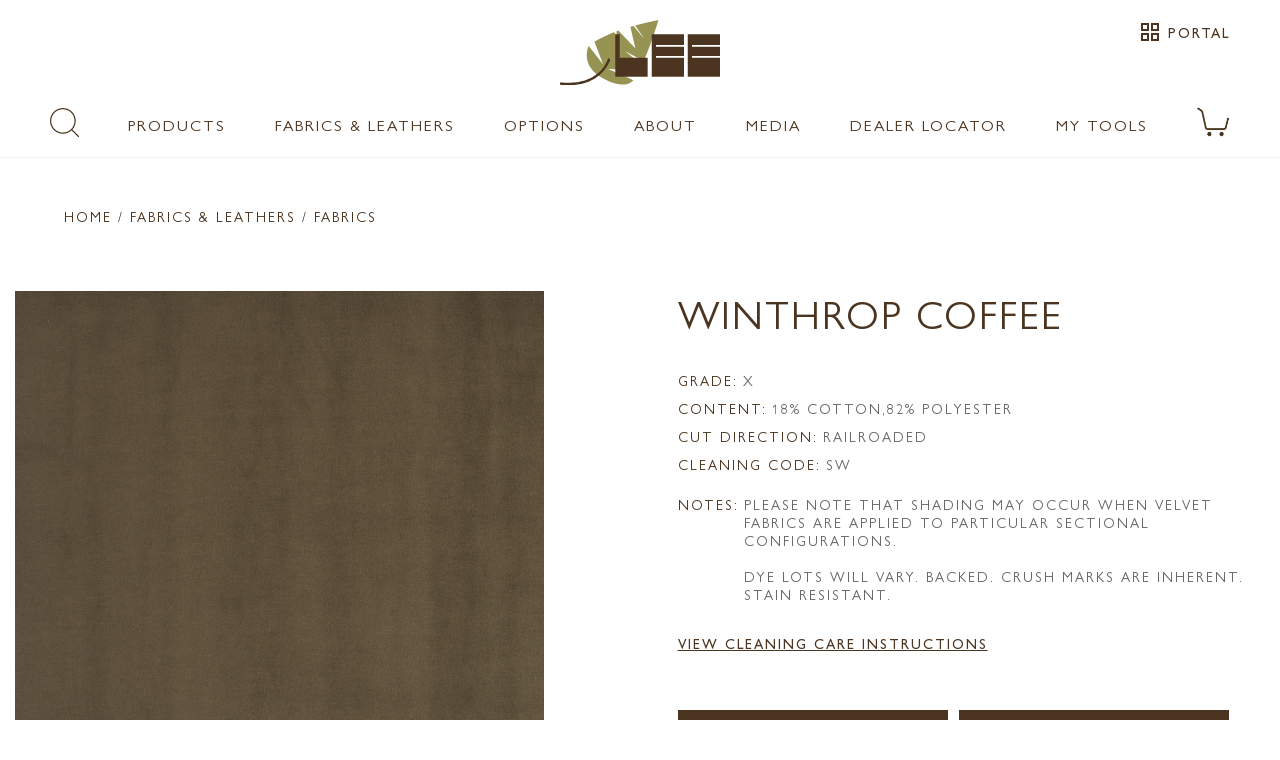

--- FILE ---
content_type: text/html; charset=utf-8
request_url: https://www.leeindustries.com/Upholstery/Detail/Fabric/Winthrop-Coffee/99907894
body_size: 43777
content:
<!DOCTYPE html>
<html lang="en">
<head>
    <meta charset="utf-8">
    <meta name="viewport" content="width=device-width, minimum-scale=1.0, initial-scale=1.0, user-scalable=no">
    <meta name="apple-mobile-web-app-capable" content="yes" />
    <meta name="mobile-web-app-capable" content="yes" />
    <title>Fabric Winthrop Coffee | Fabrics and Leathers | Lee Industries</title>
    <meta name="keywords" content="Fabrics &amp;amp; Leathers, Winthrop-Coffee, Furniture, Home Furnishings" />
    <meta name="description" content="Winthrop-Coffee Fabrics and Leathers" />
    <link rel="shortcut icon" href="/favicon-32x32.png" type="image/x-icon" />
    <link rel="icon" href="/favicon-32x32.png" />
    <link rel="stylesheet" href="https://unpkg.com/material-components-web@0.29.0/dist/material-components-web.min.css">
<script src="https://unpkg.com/material-components-web@0.29.0/dist/material-components-web.min.js"></script>

    <link href="/css/app.css?v=nrV2tVjoO_s8z3CBuRGj3cWSVXFhawgxuivTKYOSInY" rel="stylesheet">
    <link href="/css/magiczoom.css" rel="stylesheet">
    <link href="https://fonts.googleapis.com/icon?family=Material+Icons" rel="stylesheet">
    <link href="https://fonts.googleapis.com/css?family=Roboto" rel="stylesheet">
    <script src="/js/polyfills/custom-elements-es5-adapter.js"></script>
    <script src="/js/polyfills/webcomponents-bundle.js"></script>
    <script src="/js/bundles/externals.bundle.js"></script>
    <script src="/js/bundles/webcomponents.bundle.js?v=9xVsjrvuQq_W-xMAX9Q087wwLsAscqH8te8TfLFR8Cg"></script>
    
        <!-- Google Tag Manager -->
        <script>
            (function(w,d,s,l,i){w[l]=w[l]||[];w[l].push({'gtm.start':
            new Date().getTime(),event:'gtm.js'});var f=d.getElementsByTagName(s)[0],
            j=d.createElement(s),dl=l!='dataLayer'?'&l='+l:'';j.async=true;j.src=
            'https://www.googletagmanager.com/gtm.js?id='+i+dl;f.parentNode.insertBefore(j,f);
            })(window,document,'script','dataLayer','GTM-K7FRMQFL');</script>
        <!-- End Google Tag Manager -->
    
<script type="text/javascript">!function(T,l,y){var S=T.location,k="script",D="instrumentationKey",C="ingestionendpoint",I="disableExceptionTracking",E="ai.device.",b="toLowerCase",w="crossOrigin",N="POST",e="appInsightsSDK",t=y.name||"appInsights";(y.name||T[e])&&(T[e]=t);var n=T[t]||function(d){var g=!1,f=!1,m={initialize:!0,queue:[],sv:"5",version:2,config:d};function v(e,t){var n={},a="Browser";return n[E+"id"]=a[b](),n[E+"type"]=a,n["ai.operation.name"]=S&&S.pathname||"_unknown_",n["ai.internal.sdkVersion"]="javascript:snippet_"+(m.sv||m.version),{time:function(){var e=new Date;function t(e){var t=""+e;return 1===t.length&&(t="0"+t),t}return e.getUTCFullYear()+"-"+t(1+e.getUTCMonth())+"-"+t(e.getUTCDate())+"T"+t(e.getUTCHours())+":"+t(e.getUTCMinutes())+":"+t(e.getUTCSeconds())+"."+((e.getUTCMilliseconds()/1e3).toFixed(3)+"").slice(2,5)+"Z"}(),iKey:e,name:"Microsoft.ApplicationInsights."+e.replace(/-/g,"")+"."+t,sampleRate:100,tags:n,data:{baseData:{ver:2}}}}var h=d.url||y.src;if(h){function a(e){var t,n,a,i,r,o,s,c,u,p,l;g=!0,m.queue=[],f||(f=!0,t=h,s=function(){var e={},t=d.connectionString;if(t)for(var n=t.split(";"),a=0;a<n.length;a++){var i=n[a].split("=");2===i.length&&(e[i[0][b]()]=i[1])}if(!e[C]){var r=e.endpointsuffix,o=r?e.location:null;e[C]="https://"+(o?o+".":"")+"dc."+(r||"services.visualstudio.com")}return e}(),c=s[D]||d[D]||"",u=s[C],p=u?u+"/v2/track":d.endpointUrl,(l=[]).push((n="SDK LOAD Failure: Failed to load Application Insights SDK script (See stack for details)",a=t,i=p,(o=(r=v(c,"Exception")).data).baseType="ExceptionData",o.baseData.exceptions=[{typeName:"SDKLoadFailed",message:n.replace(/\./g,"-"),hasFullStack:!1,stack:n+"\nSnippet failed to load ["+a+"] -- Telemetry is disabled\nHelp Link: https://go.microsoft.com/fwlink/?linkid=2128109\nHost: "+(S&&S.pathname||"_unknown_")+"\nEndpoint: "+i,parsedStack:[]}],r)),l.push(function(e,t,n,a){var i=v(c,"Message"),r=i.data;r.baseType="MessageData";var o=r.baseData;return o.message='AI (Internal): 99 message:"'+("SDK LOAD Failure: Failed to load Application Insights SDK script (See stack for details) ("+n+")").replace(/\"/g,"")+'"',o.properties={endpoint:a},i}(0,0,t,p)),function(e,t){if(JSON){var n=T.fetch;if(n&&!y.useXhr)n(t,{method:N,body:JSON.stringify(e),mode:"cors"});else if(XMLHttpRequest){var a=new XMLHttpRequest;a.open(N,t),a.setRequestHeader("Content-type","application/json"),a.send(JSON.stringify(e))}}}(l,p))}function i(e,t){f||setTimeout(function(){!t&&m.core||a()},500)}var e=function(){var n=l.createElement(k);n.src=h;var e=y[w];return!e&&""!==e||"undefined"==n[w]||(n[w]=e),n.onload=i,n.onerror=a,n.onreadystatechange=function(e,t){"loaded"!==n.readyState&&"complete"!==n.readyState||i(0,t)},n}();y.ld<0?l.getElementsByTagName("head")[0].appendChild(e):setTimeout(function(){l.getElementsByTagName(k)[0].parentNode.appendChild(e)},y.ld||0)}try{m.cookie=l.cookie}catch(p){}function t(e){for(;e.length;)!function(t){m[t]=function(){var e=arguments;g||m.queue.push(function(){m[t].apply(m,e)})}}(e.pop())}var n="track",r="TrackPage",o="TrackEvent";t([n+"Event",n+"PageView",n+"Exception",n+"Trace",n+"DependencyData",n+"Metric",n+"PageViewPerformance","start"+r,"stop"+r,"start"+o,"stop"+o,"addTelemetryInitializer","setAuthenticatedUserContext","clearAuthenticatedUserContext","flush"]),m.SeverityLevel={Verbose:0,Information:1,Warning:2,Error:3,Critical:4};var s=(d.extensionConfig||{}).ApplicationInsightsAnalytics||{};if(!0!==d[I]&&!0!==s[I]){var c="onerror";t(["_"+c]);var u=T[c];T[c]=function(e,t,n,a,i){var r=u&&u(e,t,n,a,i);return!0!==r&&m["_"+c]({message:e,url:t,lineNumber:n,columnNumber:a,error:i}),r},d.autoExceptionInstrumented=!0}return m}(y.cfg);function a(){y.onInit&&y.onInit(n)}(T[t]=n).queue&&0===n.queue.length?(n.queue.push(a),n.trackPageView({})):a()}(window,document,{
src: "https://js.monitor.azure.com/scripts/b/ai.2.min.js", // The SDK URL Source
crossOrigin: "anonymous", 
cfg: { // Application Insights Configuration
    connectionString: 'InstrumentationKey=ec262a6b-0bb9-4c78-be33-4a7133733e0c;IngestionEndpoint=https://eastus-8.in.applicationinsights.azure.com/;LiveEndpoint=https://eastus.livediagnostics.monitor.azure.com/;ApplicationId=bfebead6-ffb7-4932-9e05-4076fe0052af'
}});</script></head>

    <!-- Google tag (gtag.js) -->
    <script async src="https://www.googletagmanager.com/gtag/js?id=G-EJH4YVG5GV"></script>
    <script>
        window.dataLayer = window.dataLayer || [];
        function gtag(){dataLayer.push(arguments);}
        gtag('js', new Date());

        gtag('config', 'G-EJH4YVG5GV');
    </script>

<body>
    
        <!-- Google Tag Manager (noscript) -->
        <noscript>
            <iframe src="https://www.googletagmanager.com/ns.html?id=GTM-K7FRMQFL"
                    height="0" width="0" style="display:none;visibility:hidden"></iframe>
        </noscript>
        <!-- End Google Tag Manager (noscript) -->
    
    <app-layout data-notification="on" data-authenticated="False">
    <app-drawer-layout home="/">
            <div class="layout-notification-bar hide " id="notification-bar">
        <div class="message" id="notification-bar-message"></div>
        <div class="action">
            <a class="hide" id="notification-bar-button" tabindex="0" role="link">LEARN MORE</a>
        </div>
        <div class="clear-button">
            <span class="material-icons pointer"  role="button" alt="close notification" tabindex="0" id="notification-bar-clear">clear</span>
        </div>
    </div>
    <script src="/js/scripts/notification-bar.js?v=1.0.1"></script>


        <app-toolbar reveal-media-width="1025">
            <div class="toggle-container">
                <div id="drawerToggle" data-toggle>
                    <div class="btn-toggle" role="button" tabindex="0" aria-label="menu toggle button">
                        <i class="material-icons">menu</i>
                        <paper-ripple class="circle" recenters></paper-ripple>
                    </div>
                </div>
                <div class="mobile-search-container-icon">
                    <img src="/images/icons/search-2.png" id="mobile-search-icon" class="mobile-search-icon" />
                </div>
            </div>
            <div class="toolbar-search-container" id="toolbar-search-container">
                <div class="mobile-search-input-container" id="mobile-search-container">
                    <md-input placeholder="SEARCH" data-search="true" id="mobile-search-input"></md-input>
                </div>
            </div>
            <div class="logo-container" id="logo-container">
                <img src="https://leeprodimage-bbgph3c9ftgfgpgc.eastus-01.azurewebsites.net/azure/medialibrary/logo.svg" class="logo-touch" data-logo>
            </div>
            <div class="actions-container" id="actions-container">
                <div>
                    <a href="/Fabric-Cart" class="fabric-cart-count">
                        <img src="/images/icons/cart.svg" class="cart-svg" />
                        <span id="fabric-cart-count-2" class="count-indicator"></span>
                    </a>
                </div>
            </div>
        </app-toolbar>
        <app-drawer enable-submenu="true">
            <app-drawer-content>
                <div class="drawer-scrollable-container">
                    <div class="drawer-toolbar">
                        <div class="toolbar-box">
                            <div class="profile-mini-box">
                                <span>Hello, Guest</span>

                            </div>
                            <i class="material-icons pointer" data-drawer-close-button>close</i>
                        </div>
                    </div>
                    <div class="drawer-items">
    <section>
    </section>
    <a class="uppercase" href="/">Home</a>
    <a class="uppercase" data-menu-id="products" title="Products" tabindex="0">Products</a>
    <a class="uppercase" data-menu-id="fabrics-leathers" title="Fabrics & Leathers" tabindex="0">Fabrics & Leathers</a>
    <a class="uppercase" data-menu-id="options" title="Options" tabindex="0">Options</a>
    <a class="uppercase" data-menu-id="about" title="About" tabindex="0">About</a>
    <a class="uppercase" data-menu-id="media" title="Media" tabindex="0">Media</a>
    <a class="uppercase" href="/Dealer/Locator">Dealer Locator</a>
    <a class="uppercase" data-menu-id="my-tools" title="My Tools" tabindex="0">My Tools</a>
    <a href="/MobileSearch">SEARCH</a>
    <hr>
        <a class="uppercase" href="/Account/SignIn?returnUrl=%2FUpholstery%2FDetail%2FFabric%2FWinthrop-Coffee%2F99907894">Sign in</a>
</div>
                </div>
                <div class="drawer-submenu" data-drawer-submenu>
    <header>
        <div class="submenu-back" data-submenu-back-button>
            <i class="material-icons pointer">first_page</i>
            <span>BACK</span>
        </div>
        <div class="submenu-close" data-submenu-close-button>
            <i class="material-icons">close</i>
        </div>
    </header>
    <nav class="submenu-nav">
        <div data-menu="products">
            <h5>Products</h5>
            <a href="/Product/Category/SOFA-LOVESEAT" class="pure-menu-link">SOFAS AND LOVESEATS</a>
            <a href="/Product/Category/SECTIONAL" class="pure-menu-link">SECTIONALS</a>
            <a href="/Product/Category/CHAIR" class="pure-menu-link">CHAIRS &amp; CHAIR 1/2'S</a>
            <a href="/Product/Category/SWIVEL-CHAIR" class="pure-menu-link">SWIVEL &amp; GLIDER CHAIRS</a>
            <a href="/Product/Category/DESK-CHAIR" class="pure-menu-link">DESK CHAIRS</a>
            <a href="/Product/Category/RELAXOR" class="pure-menu-link">RELAXORS</a>
            <h6 class="submenu-header">SLEEPERS</h6>
            <div class="submenu-header-section">
                 <a href="/Product/Category/SLEEPER" class="pure-menu-link">VIEW ALL</a>
                 <a href="/Product/Category/LEE-SLEEPER" class="pure-menu-link">LEE SLEEPER COLLECTION</a>
                 <a href="/Product/Category/TRADITONAL-TRUNDLE-SLEEPER" class="pure-menu-link">TRADITIONAL / TRUNDLE</a>
            </div>
           
            <a href="/Product/Category/OTTOMAN-BENCH" class="pure-menu-link">OTTOMANS &amp; BENCHES</a>
            <a href="/Product/Category/CHAISE" class="pure-menu-link">CHAISES</a>
            <a href="/Product/Category/BED" class="pure-menu-link">BEDS</a>
            <a href="/Product/Category/OUTDOOR" class="pure-menu-link">OUTDOOR</a>
            <a href="/Product/Category/DINING" class="pure-menu-link">DINING</a>
            <a href="/Product/Category/BAR-STOOL" class="pure-menu-link">BAR &amp; COUNTER STOOLS</a>
            <a href="/Product/Category/MCALPINE" class="pure-menu-link">MCALPINE HOME</a>
            <a href="/Options/Pillows" class="pure-menu-link">THROW PILLOWS</a>
            <a href="/Product/Category/NEW" class="pure-menu-link">NEW STYLES</a>
            
        </div>
        <div data-menu="fabrics-leathers">
            <h5>Fabrics &amp; Leathers</h5>
            <a href="/Upholstery/Fabric-Leather" class="pure-menu-link">ALL FABRICS &amp; LEATHERS</a>
            <a href="/Upholstery/Fabric" class="pure-menu-link">ALL FABRICS</a>
            <a href="/Upholstery/Leather" class="pure-menu-link">ALL LEATHERS</a>
            <a href="/Upholstery/Uph-OutDoor" class="pure-menu-link">OUTDOOR</a>
            <a href="/Upholstery/LEE-Performers" class="pure-menu-link">LEE PERFORMERS... VIEW ALL</a>
            <a href="/Upholstery/Stain-Fade-Resistant" class="pure-menu-link">LEE PERFORMERS... STAIN &amp; FADE RESISTANT</a>
            <a href="/Upholstery/Stain-Resistant" class="pure-menu-link">LEE PERFORMERS... STAIN RESISTANT</a>
            
           
            <a href="/Upholstery/Slipcover-Washable" class="pure-menu-link">SLIPCOVER WASHABLE... VIEW ALL</a>
            <a href="/Upholstery/Slipcover-Washable-Outdoor" class="pure-menu-link">SLIPCOVER WASHABLE... OUTDOOR</a>
            <a href="/Upholstery/Slipcover-Washable-Velvet" class="pure-menu-link">SLIPCOVER WASHABLE... VELVET</a>
            <a href="/Options/Trims" class="pure-menu-link">DECORATIVE TRIMS</a>
            <a href="/Upholstery/New-Fabric-Leather" class="pure-menu-link">NEW FABRICS &amp; LEATHERS</a>
        </div>
        <div data-menu="options">
            <h5>Options</h5>
            <a href="https://leeprodimage-bbgph3c9ftgfgpgc.eastus-01.azurewebsites.net/azure/documents/Form_TailorMadeBEDS.pdf" target="_blank">TAILOR MADE BEDS<br />HOW IT WORKS</a>
            <a href="/Product/TailorMade">TAILOR MADE BEDS<br />VISUAL EXAMPLES</a>
            <a href="https://leeprodimage-bbgph3c9ftgfgpgc.eastus-01.azurewebsites.net/azure/documents/Form_TailorMadeOTTS.pdf" target="_blank">TAILOR MADE OTTOMANS<br />HOW IT WORKS</a>
            <a href="/Options/Threads" class="pure-menu-link">THREADS</a>
            <a href="/Options/Casters" class="pure-menu-link">CASTERS</a>
            <a href="/Options/Cushions" class="pure-menu-link">CUSHIONS</a>
            <a href="/Options/Trims" class="pure-menu-link">DECORATIVE TRIMS</a>
            <a href="/Options/Finishes" class="pure-menu-link">FINISHES</a>
            <a href="/Options/Zippers" class="pure-menu-link">JUMBO ZIPPERS</a>
            <a href="/Options/Nail-Banded-Bases" class="pure-menu-link">NAIL BANDED BASES</a>
            <a href="/Options/Nail-Heads" class="pure-menu-link">NAIL HEADS</a>
            <a href="https://leeprodimage-bbgph3c9ftgfgpgc.eastus-01.azurewebsites.net/azure/options/outdoors-options.pdf" target="_blank" class="pure-menu-link">OUTDOOR</a>
            <a href="/Options/Skirts" class="pure-menu-link">SKIRTS</a>
            <a href="/Options/Pillows" class="pure-menu-link">THROW PILLOWS</a>
            <a href="/Options/Welts" class="pure-menu-link">WELT &amp; SEAM OPTIONS</a>
        </div>
        <div data-menu="about">
            <h5>About</h5>
            <a class="pure-menu-link" href="/About/Our-History">OUR HERITAGE</a>
            <a class="pure-menu-link" href="/About/Our-People">OUR PEOPLE</a>
            <a class="pure-menu-link" href="/About/Our-Community">OUR COMMUNITY</a>
            <a class="pure-menu-link" href="/About/Made-In-USA">BUILT IN THE USA</a>
            <a class="pure-menu-link" href="/About/NaturalLee-Story">SUSTAINABILITY</a>
             <a class="pure-menu-link" href="/About/Sustainability-Questions">SUSTAINABILITY QUESTIONS</a>
            <a class="pure-menu-link" href="/About/Whats-Inside">WHAT'S INSIDE</a>
            <a class="pure-menu-link" href="/About/Environmental-Partners">ENVIRONMENTAL PARTNERS</a>
            <a class="pure-menu-link" href="/About/Fabric-Care">FABRIC CARE</a>
            <a class="pure-menu-link" href="/About/Leather-Care">LEATHER CARE</a>
            <a class="pure-menu-link" href="/About/SlipCover-Care">SLIPCOVER CARE</a>
            <a class="pure-menu-link" href="/About/Outdoor-Care">OUTDOOR CARE</a>
            <a class="pure-menu-link" href="/About/Cushion-Care">CUSHION CARE</a>
           
            <a class="pure-menu-link" href="/About/FAQs">FAQs</a>
        </div>
        <div data-menu="media">
             <a href="/LifeStyle">LIFESTYLE IMAGES</a>
             <a href="/National-Ads">NATIONAL ADS</a>
             <a href="/Videos">VIDEOS</a>
        </div>
        <div data-menu="my-tools">
            <h5>My Tools</h5>
            <a href="/Studio" class="pure-menu-link">My Studio</a>
            <a class="pure-menu-link" href="/Fabric-Cart">Fabric Cart</a>
        </div>
    </nav>
</div>

            </app-drawer-content>
        </app-drawer>
        <app-header>
                <div class="role-authenticated">
                    <a class="role-authenticated-link" href="/Account/SignIn?returnUrl=%2FUpholstery%2FDetail%2FFabric%2FWinthrop-Coffee%2F99907894">
                        <span class="material-icons role-authenticated-icon">grid_view</span>
                        <span class="role-authenticated-link-label">Portal</span>
                    </a>
                </div>

            <div class="logo-container">
                <a href="/"><img src="https://leeprodimage-bbgph3c9ftgfgpgc.eastus-01.azurewebsites.net/azure/medialibrary/logo.svg" class="logo"></a>
            </div>
            <div class="nav-side-logo">
                <a href="/"><img src="https://leeprodimage-bbgph3c9ftgfgpgc.eastus-01.azurewebsites.net/azure/medialibrary/logo.svg" class="nav-logo"></a>
            </div>
            <div class="nav-side-portal">
            </div>
            <nav class="main-nav">
                <div class="nav-bar" id="main-nav-bar">
                    <div>
                        <img src="/images/icons/search.png" class="pointer" id="main-search-icon" />
                    </div>
                    <div class="anchor-menu">
                        <a>Products</a>
                        <div class="ui-mega-dropdown width-menu">
                            <div class="flex-box menu">
                                <div>
                                    <ul class="dropdown-menu-list">
                                        <li class="pure-menu-item"><a href="/Product/Category/SOFA-LOVESEAT" class="pure-menu-link">SOFAS AND LOVESEATS</a></li>
                                        <li class="pure-menu-item"><a href="/Product/Category/SECTIONAL" class="pure-menu-link">SECTIONALS</a></li>
                                        <li class="pure-menu-item"><a href="/Product/Category/CHAIR" class="pure-menu-link">CHAIRS &amp; CHAIR 1/2'S</a></li>
                                        <li class="pure-menu-item"><a href="/Product/Category/SWIVEL-CHAIR" class="pure-menu-link">SWIVEL &amp; GLIDER CHAIRS</a></li>
                                        <li class="pure-menu-item"><a href="/Product/Category/DESK-CHAIR" class="pure-menu-link">DESK CHAIRS</a></li>
                                        <li class="pure-menu-item"><a href="/Product/Category/RELAXOR" class="pure-menu-link">RELAXORS</a></li>
                                    </ul>
                                    <h5>SLEEPERS</h5>
                                    <ul class="dropdown-menu-list sub">
                                        <li class="pure-menu-item"><a href="/Product/Category/SLEEPER" class="pure-menu-link">VIEW ALL</a></li>
                                        <li class="pure-menu-item"><a href="/Product/Category/LEE-SLEEPER" class="pure-menu-link">LEE SLEEPER COLLECTION</a></li>
                                        <li class="pure-menu-item"><a href="/Product/Category/TRADITONAL-TRUNDLE-SLEEPER" class="pure-menu-link">TRADITIONAL / TRUNDLE</a></li>
                                    </ul>
                                </div>
                                <div>
                                    <ul class="dropdown-menu-list">
                                        <li class="pure-menu-item"><a href="/Product/Category/OTTOMAN-BENCH" class="pure-menu-link">OTTOMANS &amp; BENCHES</a></li>
                                        <li class="pure-menu-item"><a href="/Product/Category/CHAISE" class="pure-menu-link">CHAISES</a></li>
                                        <li class="pure-menu-item"><a href="/Product/Category/BED" class="pure-menu-link">BEDS</a></li>
                                        <li class="pure-menu-item"><a href="/Product/Category/OUTDOOR" class="pure-menu-link">OUTDOOR</a></li>
                                        <li class="pure-menu-item"><a href="/Product/Category/DINING" class="pure-menu-link">DINING</a></li>
                                        <li class="pure-menu-item"><a href="/Product/Category/BAR-STOOL" class="pure-menu-link">BAR &amp; COUNTER STOOLS</a></li>
                                        <li class="pure-menu-item"><a href="/Product/Category/MCALPINE" class="pure-menu-link">MCALPINE HOME</a></li>
                                        <li class="pure-menu-item"><a href="/Options/Pillows" class="pure-menu-link">THROW PILLOWS</a></li>
                                        <li class="pure-menu-item"><a href="/Product/Category/NEW" class="pure-menu-link">NEW STYLES</a></li>
                                    </ul>
                                </div>
                            </div>
                        </div>
                    </div>
                    <div class="anchor-menu">
                        <a>Fabrics & Leathers</a>
                         <div class="ui-mega-dropdown width-menu">
                             <div class="flex-box menu">
                                 <div>
                                     <ul class="dropdown-menu-list">
                                         <li class="pure-menu-item"><a href="/Upholstery/Fabric-Leather" class="pure-menu-link">ALL FABRICS &amp; LEATHERS</a></li>
                                         <li class="pure-menu-item"><a href="/Upholstery/Fabric" class="pure-menu-link">ALL FABRICS</a></li>
                                         <li class="pure-menu-item"><a href="/Upholstery/Leather" class="pure-menu-link">ALL LEATHERS</a></li>
                                         <li class="pure-menu-item"><a href="/Upholstery/Uph-OutDoor" class="pure-menu-link">OUTDOOR</a></li>
                                    </ul>
                                     <h5>LEE PERFORMERS</h5>
                                     <ul class="dropdown-menu-list sub">
                                        <li class="pure-menu-item"><a href="/Upholstery/LEE-Performers" class="pure-menu-link">VIEW ALL</a></li>
                                        <li class="pure-menu-item"><a href="/Upholstery/Stain-Fade-Resistant" class="pure-menu-link">STAIN &amp; FADE RESISTANT</a></li>
                                        <li class="pure-menu-item"><a href="/Upholstery/Stain-Resistant" class="pure-menu-link">STAIN RESISTANT</a></li>
                                     </ul>
                                 </div>
                                 <div>
                                    
                                     <h5 class="margin-top-2">SLIPCOVER WASHABLE</h5>
                                     <ul class="dropdown-menu-list sub">
                                        <li class="pure-menu-item"><a href="/Upholstery/Slipcover-Washable" class="pure-menu-link">VIEW ALL</a></li>
                                        <li class="pure-menu-item"><a href="/Upholstery/Slipcover-Washable-Outdoor" class="pure-menu-link">OUTDOOR</a></li>
                                        <li class="pure-menu-item"><a href="/Upholstery/Slipcover-Washable-Velvet" class="pure-menu-link">VELVET</a></li>
                                    </ul>
                                    <br/>
                                    <ul class="dropdown-menu-list">
                                        <li class="pure-menu-item"><a href="/Options/Trims" class="pure-menu-link">DECORATIVE TRIMS</a></li>
                                        <li class="pure-menu-item"><a href="/Upholstery/New-Fabric-Leather">NEW FABRICS &amp; LEATHERS</a></li>
                                    </ul>
                                </div>
                             </div>
                         </div>
                    </div>
                    <div class="anchor-menu">
                        <a>Options</a>
                        <div class="ui-mega-dropdown width-menu">
                            <div class="flex-box menu">
                                <div>
                                    <h5 class="top">TAILOR MADE PROGRAMS</h5>
                                    <ul class="dropdown-menu-list sub">
                                        <li><a href="https://leeprodimage-bbgph3c9ftgfgpgc.eastus-01.azurewebsites.net/azure/documents/Form_TailorMadeBEDS.pdf" target="_blank">TAILOR MADE BEDS<br />HOW IT WORKS</a></li>
                                        <li><a href="/Product/TailorMade">TAILOR MADE BEDS<br />VISUAL EXAMPLES</a></li>
                                        <li><a href="https://leeprodimage-bbgph3c9ftgfgpgc.eastus-01.azurewebsites.net/azure/documents/Form_TailorMadeOTTS.pdf" target="_blank">TAILOR MADE OTTOMANS<br />HOW IT WORKS</a></li>
                                    </ul>
                                    <ul class="dropdown-menu-list menu-margin">
                                        <li class="pure-menu-item"><a href="/Options/Threads" class="pure-menu-link">THREADS</a></li>
                                        <li class="pure-menu-item"><a href="/Options/Casters" class="pure-menu-link">CASTERS</a></li>
                                        <li class="pure-menu-item"><a href="/Options/Cushions" class="pure-menu-link">CUSHIONS</a></li>
                                    </ul>
                                </div>
                                <div>
                                    <ul class="dropdown-menu-list">
                                        <li class="pure-menu-item"><a href="/Options/Trims" class="pure-menu-link">DECORATIVE TRIMS</a></li>
                                        <li class="pure-menu-item"><a href="/Options/Finishes" class="pure-menu-link">FINISHES</a></li>
                                        <li class="pure-menu-item"><a href="/Options/Nail-Banded-Bases" class="pure-menu-link">NAIL BANDED BASES</a></li>
                                        <li class="pure-menu-item"><a href="/Options/Nail-Heads"  class="pure-menu-link">NAIL HEADS</a></li>
                                        <li class="pure-menu-item"><a href="https://leeprodimage-bbgph3c9ftgfgpgc.eastus-01.azurewebsites.net/azure/options/outdoors-options.pdf" target="_blank"  class="pure-menu-link">OUTDOOR</a></li>
                                        <li class="pure-menu-item"><a href="/Options/Skirts"  class="pure-menu-link">SKIRTS</a></li>
                                        <li class="pure-menu-item"><a href="/Options/Pillows"  class="pure-menu-link">THROW PILLOWS</a></li>
                                        <li class="pure-menu-item"><a href="/Options/Welts"  class="pure-menu-link">WELT &amp; SEAM OPTIONS</a></li>
                                    </ul>
                                </div>
                            </div>
                        </div>
                    </div>
                    <div class="anchor-menu">
                        <a>About</a>
                        <div class="ui-mega-dropdown width-menu">
                            <ul class="dropdown-menu-list flex">
                                <li class="pure-menu-item"><a class="pure-menu-link" href="/About/Our-History">OUR HERITAGE</a></li>
                                <li class="pure-menu-item"><a class="pure-menu-link" href="/About/NaturalLee-Story">SUSTAINABILITY</a></li>
                                <li class="pure-menu-item"><a class="pure-menu-link" href="/About/Our-People">OUR PEOPLE</a></li>
                                <li class="pure-menu-item"><a class="pure-menu-link" href="/About/Sustainability-Questions">SUSTAINABILITY QUESTIONS</a></li>
                                
                                <li class="pure-menu-item"><a class="pure-menu-link" href="/About/Our-Community">OUR COMMUNITY</a></li>
                                <li class="pure-menu-item"><a class="pure-menu-link" href="/About/Made-In-USA">BUILT IN THE USA</a></li>
                               
                               
                                <li class="pure-menu-item"><a class="pure-menu-link" href="/About/Environmental-Partners">ENVIRONMENTAL PARTNERS</a></li>
                                <li class="pure-menu-item"><a class="pure-menu-link" href="/About/Whats-Inside">WHAT'S INSIDE</a></li>
                                <li class="pure-menu-item"><a class="pure-menu-link" href="/About/Fabric-Care">FABRIC CARE</a></li>
                                <li class="pure-menu-item"><a class="pure-menu-link" href="/About/Slipcover-Care">SLIPCOVER CARE</a></li>
                                <li class="pure-menu-item"><a class="pure-menu-link" href="/About/Leather-Care">LEATHER CARE</a></li>
                                <li class="pure-menu-item"><a class="pure-menu-link" href="/About/Outdoor-Care">OUTDOOR CARE</a></li>
                                <li class="pure-menu-item"><a class="pure-menu-link" href="/About/Cushion-Care">CUSHION CARE</a></li>
                                <li class="pure-menu-item"><a class="pure-menu-link" href="/About/FAQs">FAQs</a></li>
                            </ul>
                        </div>
                    </div>
                    <div class="anchor-menu">
                        <a>Media</a>
                        <div class="ui-mega-dropdown">
                            <div class="menu-row">
                                <a href="/LifeStyle">Lifestyle Images</a>
                            </div>
                            <div class="menu-row">
                                <a href="/National-Ads">National Ads</a>
                            </div>
                            <div>
                                <a class="pure-menu-link" href="/Videos">VIDEOS</a>
                            </div>
                        </div>
                    </div>
                    <div>
                        <a href="/Dealer/Locator">Dealer Locator</a>
                    </div>

                        <div class="anchor-menu">
                            <a>My Tools</a>
                            <div class="ui-mega-dropdown">
                                <div class="menu-row">
                                    <a href="/Account/SignIn?returnUrl=%2FUpholstery%2FDetail%2FFabric%2FWinthrop-Coffee%2F99907894">My Studio</a>
                                </div>
                                <div class="menu-row">
                                    <a href="/Fabric-Cart">Fabric Cart</a>
                                </div>
                                <div class="menu-row">
                                    <a href="/Account/SignIn?returnUrl=%2FUpholstery%2FDetail%2FFabric%2FWinthrop-Coffee%2F99907894">Sign in</a>
                                </div>
                            </div>
                        </div>
                    <div>
                        <a href="/Fabric-Cart" class="fabric-cart-count">
                            <img src="/images/icons/cart.svg" class="cart-svg" />
                            <span id="fabric-cart-count" class="count-indicator"></span>
                        </a>
                    </div>
                </div>
                <div class="search-bar" id="main-search-bar">
                    <div class="search-container-icon">
                        <img src="/images/icons/search.png" id="search-bar-search-icon" class="pointer" />
                    </div>
                    <md-input placeholder="SEARCH" data-search="true" id="main-search-input"></md-input>
                    <i class="material-icons search-container-clear" id="main-search-clear-icon">clear</i>
                </div>
            </nav>
        </app-header>
    </app-drawer-layout>
</app-layout>
    <script src="/js/dist/magiczoom.js"></script>
<script src="/js/dist/download.js"></script>
<main class="flush">
    <hr class="header-break" />
    <div class="gallery-box detail">
        <div class="product-link">
            <a class="product-link" href="/">Home</a> / Fabrics & Leathers / <a class="product-link" href="/Upholstery/Fabric">Fabrics</a>
        </div>
    </div>
    <h2 class="show-for-small margin-left">Winthrop Coffee</h2>
    <grid-row>
        <grid-columns class="default-12">
            <shopping-item>
                <item-images>
                    <div class="m-image">

                        <magic-zoom hint-duration="5000" disable-touch="true"
                                    class="main-image"
                                    src="https://leeprodimage-bbgph3c9ftgfgpgc.eastus-01.azurewebsites.net/azure/fabric-leather/hires/WinthropCoffee.jpg"
                                    zoom-src="https://leeprodimage-bbgph3c9ftgfgpgc.eastus-01.azurewebsites.net/azure/fabric-leather/hires/WinthropCoffee.jpg">

                        </magic-zoom>
                    </div>
                </item-images>
                <item-detail>
                    <h2 class="hide-for-small">Winthrop Coffee</h2>
                    <div class="detail-info-grid">
                        <div class="row full-width">
                            <div>
                                <div class="column-key">GRADE:</div>
                                <div class="column-value">X</div>
                            </div>
                        </div>
                        <div class="row full-width">
                            <div>
                                <div class="column-key">CONTENT:</div>
                                <div class="column-value">18% COTTON,82% POLYESTER</div>
                            </div>
                        </div>
                        <div class="row full-width">
                            <div>
                                <div class="column-key">CUT DIRECTION:</div>
                                <div class="column-value">RAILROADED</div>
                            </div>
                        </div>
                        <div class="row full-width">
                            <div>
                                <div class="column-key">CLEANING CODE:</div>
                                <div class="column-value">SW</div>
                            </div>
                        </div>
                        <div class="row full-width">
                            <div class="row-fabric-notes">
                                <div class="column-key">NOTES:</div>
                                <div class="column-value">Please note that shading may occur when velvet fabrics are applied to particular sectional configurations.<br/><br/>DYE LOTS WILL VARY. BACKED. CRUSH MARKS ARE INHERENT. STAIN RESISTANT.</div>
                            </div>
                        </div>
                            <a class="cleaning-care-link" href="https://leeprodimage-bbgph3c9ftgfgpgc.eastus-01.azurewebsites.net/azure/documents/WinthropCleaningInstructions.pdf" target="_blank">View Cleaning Care Instructions</a>
                    </div>

                    <div class="action-buttons fabrics">
                        <a href="/Upholstery/Tearsheet/Fabric/Winthrop-Coffee/99907894" target="_blank" class="ui-button primary large-2" id="btnPrintTearsheet">Print Tearsheet</a>
                        <button class="ui-button primary large-2" id="btnMyStudio">Add to my Studio</button>
                            <button class="ui-button primary large-2" id="btnAddToCart" data-id="99907894" data-name="Winthrop Coffee" data-image="WinthropCoffee.jpg">Add to Sample Cart</button>
                    </div>
                    <div class="actions">
                        <a target="_blank" href="https://leeprodimage-bbgph3c9ftgfgpgc.eastus-01.azurewebsites.net/azure/fabric-leather/hires/WinthropCoffee.jpg">High Resolution Image</a>
                        <a href="/Dealer/Locator">FIND A RETAILER</a>
                                 <a href="/MicrosoftIdentity/Account/SignIn">Sign in to View Availability</a>
                    </div>
                    <div class="social">
                        <div class="social-flex">
                            <div class="social-label">SHARE:</div>
                            <div class="item-social-icons">
                                <a href="https://www.instagram.com/leeindustries" title="instagram" aria-label="instagram">
                                    <i class="icon-social-media-instagram"></i>
                                </a>
                                <a href="https://www.youtube.com/user/leeindustriesinc" title="youtube" aria-label="youtube">
                                    <i class="icon-social-media-youtube"></i>
                                </a>
                                <a href="https://www.facebook.com/LeeIndustriesInc" title=facebook aria-label="facebook">
                                    <i class="icon-social-media-facebook"></i>
                                </a>
                                <a href="https://www.pinterest.com/leeindustries" title="pinterest" aria-label="pinterest">
                                    <i class="icon-social-media-pinterest"></i>
                                </a>
                            </div>
                        </div>
                    </div>
                </item-detail>
            </shopping-item>
        </grid-columns>
    </grid-row>
</main>
<link href="/css/kendo/lee.css" rel="stylesheet">

<div id="react_0HNIO7CIMQS5D"></div>


<script src="/js/scripts/upholstery-detail.js"></script>
    <footer>
    <hr>
    <grid-row class="wide">
        <grid-columns class="default-12">
            <div class="footer-box">
                <div>
                    <a href="/Contact">Contact Us</a>
                    <a>1.828.464.8318</a>
                </div>
                <div>
                    <a href="/Careers">Careers at LEE</a>
                    <a href="/Dealer/Locator">Dealer Locator</a>
                    <a href="/Media">MEDIA</a>
                </div>
                <div>
                    <a href="/About/NaturalLee-Story">Sustainability</a>
                    <a href="/Terms">TERMS OF USE</a>
                    <a href="/Privacy">PRIVACY POLICY</a>
                </div>
                <div>
                    <div class="item-social-icons">
                        <a href="https://www.instagram.com/leeindustries" title="instagram" aria-label="instagram">
                            <i class="icon-social-media-instagram"></i>
                        </a>
                        <a href="https://www.youtube.com/user/leeindustriesinc" title="youtube" aria-label="youtube">
                            <i class="icon-social-media-youtube"></i>
                        </a>
                        <a href="https://www.facebook.com/LeeIndustriesInc" title=facebook aria-label="facebook">
                            <i class="icon-social-media-facebook"></i>
                        </a>
                        <a href="https://www.pinterest.com/leeindustries" title="pinterest" aria-label="pinterest">
                            <i class="icon-social-media-pinterest"></i>
                        </a>
                    </div>
                    <div class="copyright">
                        @Copyright 2026 Lee Industries
                    </div>
                </div>
            </div>
        </grid-columns>
    </grid-row>
</footer>
    <paper-toast always-on-top="true"></paper-toast>
    <script src="/js/dist/service.dist.js"></script>
    <script src="/js/dist/services.js"></script>
    <script src="/js/dist/cache.js"></script>
    <script src="/js/scripts/layout.js?v=C28vUhTM6QNdNgHi-FUYRB_xtQ1N3YBjVqx1DNIshkI"></script>
    <script src="/js/scripts/fabric-cart-counter.js?v=qfoYbJ8ckkHCC-ybJtM5pYIjzyv7iBVsibyyhE1KtUo"></script>
    <script type="text/javascript" src="https://cdn.jsdelivr.net/npm/lozad/dist/lozad.min.js"></script>
    <script src="/js/dist/sortable.min.js"></script>
    <script src="/js/bundles/react.bundle.js?v=pyCtzIcv0i1NK7PKiq9cav04x2RSAA0A_x1-vDpJjX0"></script>
    <script>ReactDOM.hydrate(React.createElement(Components.AddToPortfolioComponent, {"fabrics":[],"folders":[],"folderModel":{"id":0,"folderId":"936a777c-d6c6-4e7f-b57f-9e93f5e73827","folderName":"","email":"","username":"","createdDate":"2026-01-21T17:55:47.5588097+00:00","createdDateString":"01/21/2026 17:55:47","lastActivityDate":"2026-01-21T17:55:47.5588116+00:00","lastActivityDateString":"01/21/2026 17:55:47","notes":"","count":0},"folderItemModel":{"id":0,"folderItemId":"e22fa866-1904-49e2-bd19-df8ac5a70429","folderId":null,"email":"","sku":"0000-00","image":"NULL.jpg","description":"NULL","dimensions":"W 0 D 0 H 0","fabric":"WinthropCoffee.jpg","fabricName":"Winthrop Coffee","fabricId":99907894,"fabricGrade":"X","userNotes":"","createdDate":"2026-01-21T17:55:47.5586516+00:00","createdDateString":"01/21/2026 17:55:47","lastActivityDate":"2026-01-21T17:55:47.5586614+00:00","lastActivityDateString":"01/21/2026 17:55:47","displayOrder":-1,"displayIndex":-1},"products":[],"type":"FABRIC","baseFabricImageUrl":"https://leeprodimage-bbgph3c9ftgfgpgc.eastus-01.azurewebsites.net/azure/fabric-leather/thumbnail","baseProductImageUrl":"https://leeprodimage-bbgph3c9ftgfgpgc.eastus-01.azurewebsites.net/azure/product/thumbnail","authenticated":false,"upc":false,"upcCode":"","returnUrl":"/Upholstery/Detail/Fabric/Winthrop-Coffee/99907894"}), document.getElementById("react_0HNIO7CIMQS5D"));
</script>
    
        <!--PLUNK-->
        <script>
            var plunkConfig = {
                appId: "a929829591127",
                accountId: "a929829591127"
            };
        </script>
        <script src="https://s3.amazonaws.com/plunk.io/v4/js/plunk.tracker.io.js"></script>
    
</body>
</html>


--- FILE ---
content_type: image/svg+xml
request_url: https://leeprodimage-bbgph3c9ftgfgpgc.eastus-01.azurewebsites.net/azure/medialibrary/logo.svg
body_size: 2355
content:
<svg xmlns="http://www.w3.org/2000/svg" xmlns:xlink="http://www.w3.org/1999/xlink" width="193.036" height="78.165" viewBox="0 0 193.036 78.165">
  <defs>
    <clipPath id="clip-path">
      <rect id="Rectangle_1" data-name="Rectangle 1" width="193.036" height="78.165" fill="none"/>
    </clipPath>
  </defs>
  <g id="Group_3" data-name="Group 3" transform="translate(0 -0.001)">
    <g id="Group_2" data-name="Group 2" transform="translate(0 0.001)">
      <g id="Group_1" data-name="Group 1" clip-path="url(#clip-path)">
        <path id="Path_1" data-name="Path 1" d="M71.857,59.033l36.21.821L87.7,48.379l23.411,8.558s.743-1.6,1.1-2.434c.117-.246-22.792-19.321-20.174-17.171.431.352,22.273,12.353,22.493,11.837C124.069,27.3,132.246,0,132.246,0s-12.324,2.229-27.927,6.474c-.262.064,10.207,14.8,9.937,14.873-.525.142-11.772-14.38-12.307-14.228-1.169.325-3.544,1-3.544,1l5.945,26.03L83.95,12.7s-1.414.488-2.116.739c-.552.188.732,6.925.732,6.925s-3.535-5.911-4.1-5.69c-8.669,3.257-23.528,11.223-23.528,11.223l10.514,27.55L48.031,31.089S36.387,55.13,65.559,70.392c0,0,24.954,14.946,36.28,2.333.446-.484-29.982-13.692-29.982-13.692" transform="translate(-13.438 -0.001)" fill="#969353"/>
        <path id="Path_2" data-name="Path 2" d="M59.174,69c1.792-9.675-3.756,32.932-57.717,27.506" transform="translate(-0.428 -19.853)" fill="none" stroke="#4c3520" stroke-linecap="round" stroke-width="2.915"/>
      </g>
    </g>
    <path id="Path_3" data-name="Path 3" d="M218.247,24.288V75.335h38.912V52.484H223.45V50.437h33.71V39.172H223.45V37.145h33.71V24.288Z" transform="translate(-64.124 -7.136)" fill="#4c3520"/>
    <path id="Path_4" data-name="Path 4" d="M156.784,24.288h38.923V37.144H161.982v2.028h33.725V50.436H161.982v2.047h33.725V75.335H156.784Z" transform="translate(-46.066 -7.136)" fill="#4c3520"/>
    <path id="Path_5" data-name="Path 5" d="M94.45,24.253h5.322V52.516H133.5V75.382H94.45Z" transform="translate(-27.751 -7.125)" fill="#4c3520"/>
  </g>
</svg>


--- FILE ---
content_type: image/svg+xml
request_url: https://www.leeindustries.com/images/icons/cart.svg
body_size: 6521
content:
<?xml version="1.0" encoding="UTF-8"?><svg id="Layer_1" xmlns="http://www.w3.org/2000/svg" xmlns:xlink="http://www.w3.org/1999/xlink" viewBox="0 0 32.44 29"><g id="m9qFbN.tif"><image id="Layer_1-2" width="245" height="219" transform="scale(.13)" xlink:href="[data-uri]"/></g></svg>

--- FILE ---
content_type: application/javascript
request_url: https://www.leeindustries.com/js/workers/ww-api.js
body_size: 1301
content:

/// handler function
function processTask(event){
    let postEntity=event.data;
    request(postEntity.url,postEntity.value,postEntity.method,(err,data)=>{
         if(err){
             postEntity.error=err;
             postEntity.value=null;
         }else{
             postEntity.value=data;
         }
         postMessage(postEntity);
    });
}

/// NOTE: not all browsers support fetch in web worker; hence use older XMLHttpRequest
function request(url,value,method,callback){
    let boolSendData=true;
    if((method==='get' || method==='delete') && value){
        url+='/' + value;
        boolSendData=false;
    }else if(method==='post' || method==='put'){
        value=JSON.stringify(value);
    }
    var req= new XMLHttpRequest();
    req.open(method,encodeURI(url));
    req.setRequestHeader('Content-Type', 'application/json');
    req.onload = function() {
        if (req.status === 200) {
            let data=JSON.parse(req.response);
            callback(null,data);
        }
        else{
            let statusText=req.statusText;
            callback({statusCode:req.status,message:req.statusText},null);
        }
    };
    if(boolSendData) req.send(value);
    else req.send();
}


/// Worker Event Listener for incoming tasks
addEventListener('message',processTask);

--- FILE ---
content_type: application/javascript
request_url: https://www.leeindustries.com/js/scripts/upholstery-detail.js
body_size: 1230
content:
(() => {

   
    var TEARSHEET_BTN = null;
    var MYSTUDIO_BTN = null;
    var CART_BTN=null;
    var TOAST=null;
    onInit = () => {
        TEARSHEET_BTN = document.querySelector('#btnPrintTearsheet');
        MYSTUDIO_BTN = document.querySelector('#btnMyStudio');
        CART_BTN=document.querySelector('#btnAddToCart');
        TOAST=document.querySelector('paper-toast');
        MYSTUDIO_BTN.addEventListener('click', onMyStudioClick);
        CART_BTN.addEventListener('click',onAddCartClick);

    }

    onMyStudioClick = (evt) => {
        const event = new CustomEvent("add-to-portfolio-dialog", { detail: 'My Studio button clicked.' });
        document.dispatchEvent(event);
    }

    onAddCartClick = (evt) => {
        var target=evt.target;
        var fabricId = target.dataset.id;
        var name = target.dataset.name;
        var image = target.dataset.image;
        let item = { fabricId, name, image };
        const event = new CustomEvent("post-fabric-cart-item", { detail: item });
        document.dispatchEvent(event);
        TOAST.show(name + ' has been added to your fabric cart');
    }


    document.addEventListener('DOMContentLoaded', onInit);

})();
